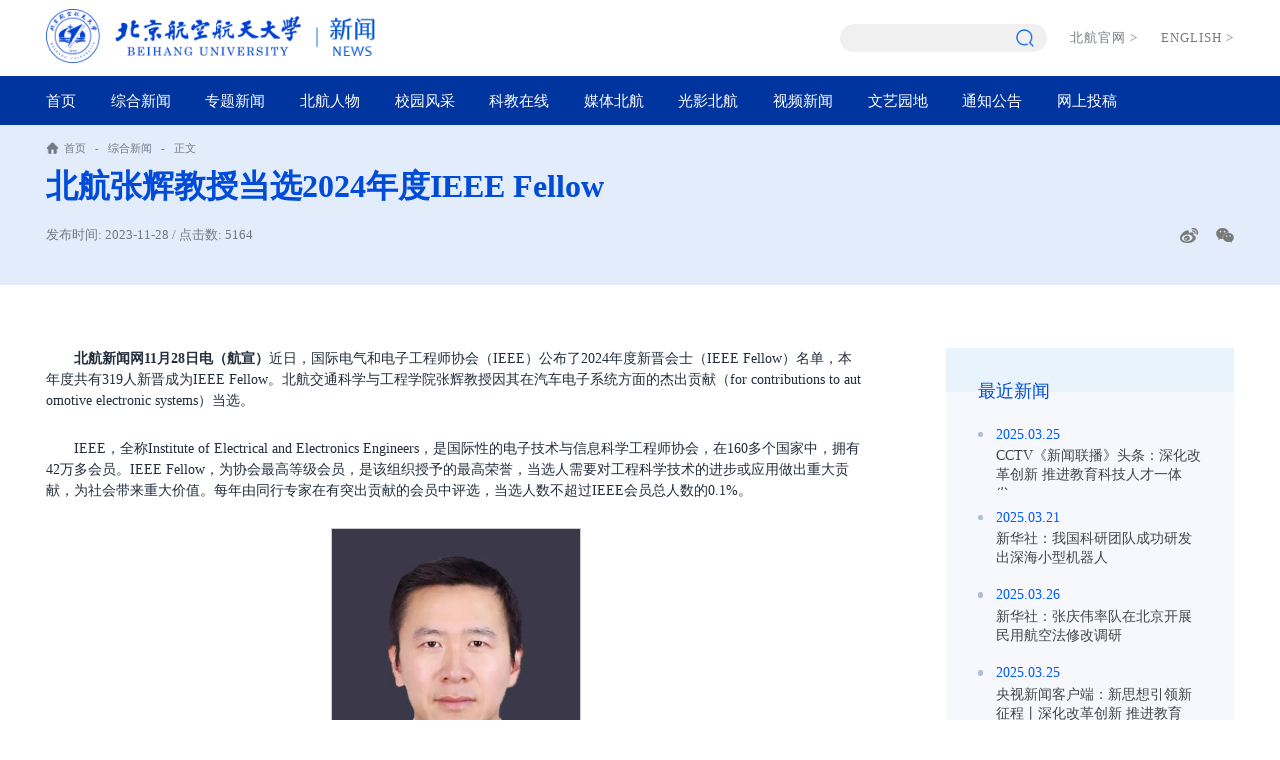

--- FILE ---
content_type: text/html
request_url: http://news.buaa.edu.cn/info/1002/60642.htm
body_size: 5169
content:
<!DOCTYPE html>
<html lang="zh-CN">

<head>
    <meta charset="UTF-8">
    <meta name="viewport" content="width=device-width, initial-scale=1.0, maximum-scale=1.0, user-scalable=0">
    <meta http-equiv="X-UA-Compatible" content="ie=edge">
    <title>北航张辉教授当选2024年度IEEE Fellow-新闻网</title><META Name="keywords" Content="新闻网,综合新闻,当选,教授,年度,IEEE,辉,北航,Fellow" />
<META Name="description" Content="北航新闻网11月28日电（航宣）近日，国际电气和电子工程师协会（IEEE）公布了2024年度新晋会士（IEEEFellow）名单，本年度共有319人新晋成为IEEEFellow。北航交通科学与工程学院张辉教授因其在汽车电子系统方面的杰出贡献（forcontributionstoautomotiveelectronicsystems）当选。IEEE，全称InstituteofElectricalandElectronicsEngineers，是国际性的电子技术与信息科学工程师协会，在160多个国家中，拥有42万多会员。IEEEFell..." />

    <link rel="stylesheet" href="../../new_page/style/reset.css">
    <link rel="stylesheet" href="../../new_page/style/public.css">
    <link rel="stylesheet" href="../../new_page/style/share.min.css">
    <link rel="stylesheet" href="../../new_page/style/ny.css">
    <link rel="stylesheet" href="../../new_page/style/ny_media.css">

    <script src="../../new_page/js/jquery.js"></script>

    <script src="../../new_page/js/public.js"></script>

<!--Announced by Visual SiteBuilder 9-->
<link rel="stylesheet" type="text/css" href="../../_sitegray/_sitegray_d.css" />
<script language="javascript" src="../../_sitegray/_sitegray.js"></script>
<!-- CustomerNO:77656262657232307e78475c52555742000000034754 -->
<link rel="stylesheet" type="text/css" href="../../content.vsb.css" />
<script type="text/javascript" src="/system/resource/js/counter.js"></script>
<script type="text/javascript">_jsq_(1002,'/content.jsp',60642,2054837847)</script>
</head>

<body>
    <!-- pc 顶部 导航 -->
    <div class="head pc">
        <div class="head-top w1320">
            <div class="logo">
<a href="https://www.buaa.edu.cn">
    <img class="logo1" src="../../images/logo-blue-left.png" alt="">
</a>
<a href="../../index.htm">
    <img class="logo1 logo2" src="../../images/logo-blue-right.png" alt="">
</a></div>
            <div class="h-right">
            <div class="search-switch"><script type="text/javascript">
    function _nl_ys_check(){
        
        var keyword = document.getElementById('showkeycode276203').value;
        if(keyword==null||keyword==""){
            alert("请输入你要检索的内容！");
            return false;
        }
        if(window.toFF==1)
        {
            document.getElementById("lucenenewssearchkey276203").value = Simplized(keyword );
        }else
        {
            document.getElementById("lucenenewssearchkey276203").value = keyword;            
        }
        var  base64 = new Base64();
        document.getElementById("lucenenewssearchkey276203").value = base64.encode(document.getElementById("lucenenewssearchkey276203").value);
        new VsbFormFunc().disableAutoEnable(document.getElementById("showkeycode276203"));
        return true;
    } 
</script>
<form action="../../ssjg.jsp?wbtreeid=1002" method="post" id="au1a" name="au1a" onsubmit="return _nl_ys_check()" style="display: inline">
 <input type="hidden" id="lucenenewssearchkey276203" name="lucenenewssearchkey" value=""><input type="hidden" id="_lucenesearchtype276203" name="_lucenesearchtype" value="1"><input type="hidden" id="searchScope276203" name="searchScope" value="1">
 
 <!-- <img src="../../new_page/images/ser.png" alt="">  -->
                    <div class="t-search">
                        <div>
                            <input type="text" name="showkeycode" id="showkeycode276203">
                            <div class="search-btn">
                                <input type="image" src="../../new_page/images/search2.png">
                            </div>
                        </div>
                    </div>
 
</form><script language="javascript" src="/system/resource/js/base64.js"></script><script language="javascript" src="/system/resource/js/formfunc.js"></script>
</div>
            
            
                <div class="h-link"><script language="javascript" src="/system/resource/js/dynclicks.js"></script><script language="javascript" src="/system/resource/js/openlink.js"></script>

<a href="http://www.buaa.edu.cn" onclick="_addDynClicks(&#34;wburl&#34;, 2054837847, 69971)">北航官网<span>></span></a>


<a href="http://ev.buaa.edu.cn/" onclick="_addDynClicks(&#34;wburl&#34;, 2054837847, 69972)">ENGLISH<span>></span></a>

</div>
            </div>
        </div>

        <div class="nav">
            <ul class="w1320">
              <li>
                    <a href="../../index.htm">首页</a>
                </li>
  <li class="active">
                    <a href="../../zhxw.htm">综合新闻</a>
                </li>
  <li>
                    <a href="../../ztxw.htm">专题新闻</a>
                </li>
  <li>
                    <a href="../../bhrw.htm">北航人物</a>
                </li>
  <li>
                    <a href="../../xyfc_new.htm">校园风采</a>
                </li>
  <li>
                    <a href="../../kjzx_new.htm">科教在线</a>
                </li>
  <li>
                    <a href="../../mtbh_new.htm">媒体北航</a>
                </li>
  <li>
                    <a href="../../gybh_new.htm">光影北航</a>
                </li>
  <li>
                    <a href="../../spxw1.htm">视频新闻</a>
                </li>
  <li>
                    <a href="../../wyyd_new.htm">文艺园地</a>
                </li>
  <li>
                    <a href="../../tzgg.htm">通知公告</a>
                </li>
  <li>
                    <a href="http://10.212.27.126/cm-sites/contribute/xwwContribute.html">网上投稿</a>
                </li>

                
                
                
                
                
            </ul>
        </div>

    </div>

    <!-- 移动端导航 -->
    <div class="wap m-head">
        <div class="m-logo">        
            
<div>
<a href="https://www.buaa.edu.cn">
    <img class="logo-wap" src="../../images/logo-w-left.png" alt="">
</a>
<a href="../../index.htm">
    <img class="logo-wap" src="../../images/logo-w-right.png" alt="">
</a>
</div>
                        
     <div class="wap-menu">
                <img src="../../new_page/images/menu.png" class="menu" alt="">
                <img src="../../new_page/images/close.png" class="close-menu" alt="">
            </div></div>
        <div class="m-nav">
            <ul class="">    <li>
                    <a href="../../index.htm">首页</a>
                </li>
    <li class="active">
                    <a href="../../zhxw.htm">综合新闻</a>
                </li>
    <li>
                    <a href="../../ztxw.htm">专题新闻</a>
                </li>
    <li>
                    <a href="../../bhrw.htm">北航人物</a>
                </li>
    <li>
                    <a href="../../xyfc_new.htm">校园风采</a>
                </li>
    <li>
                    <a href="../../kjzx_new.htm">科教在线</a>
                </li>
    <li>
                    <a href="../../mtbh_new.htm">媒体北航</a>
                </li>
    <li>
                    <a href="../../gybh_new.htm">光影北航</a>
                </li>
    <li>
                    <a href="../../spxw1.htm">视频新闻</a>
                </li>
    <li>
                    <a href="../../wyyd_new.htm">文艺园地</a>
                </li>
    <li>
                    <a href="../../tzgg.htm">通知公告</a>
                </li>
    <li>
                    <a href="http://10.212.27.126/cm-sites/contribute/xwwContribute.html">网上投稿</a>
                </li>
</ul>


            <div class="m-btm">
                <div class="h-link">

<a href="http://www.buaa.edu.cn" onclick="_addDynClicks(&#34;wburl&#34;, 2054837847, 69971)">北航官网<span>&gt;</span></a>


<a href="http://ev.buaa.edu.cn/" onclick="_addDynClicks(&#34;wburl&#34;, 2054837847, 69972)">ENGLISH<span>&gt;</span></a>

</div>
                <div class="m-search"><script type="text/javascript">
    function _nl_ys_check1(){
        
        var keyword = document.getElementById('showkeycode276223').value;
        if(keyword==null||keyword==""){
            alert("请输入你要检索的内容！");
            return false;
        }
        if(window.toFF==1)
        {
            document.getElementById("lucenenewssearchkey276223").value = Simplized(keyword );
        }else
        {
            document.getElementById("lucenenewssearchkey276223").value = keyword;            
        }
        var  base64 = new Base64();
        document.getElementById("lucenenewssearchkey276223").value = base64.encode(document.getElementById("lucenenewssearchkey276223").value);
        new VsbFormFunc().disableAutoEnable(document.getElementById("showkeycode276223"));
        return true;
    } 
</script>
<form action="../../ssjg.jsp?wbtreeid=1002" method="post" id="au7a" name="au7a" onsubmit="return _nl_ys_check1()" style="display: inline">
 <input type="hidden" id="lucenenewssearchkey276223" name="lucenenewssearchkey" value=""><input type="hidden" id="_lucenesearchtype276223" name="_lucenesearchtype" value="1"><input type="hidden" id="searchScope276223" name="searchScope" value="1">
 
 <input type="text" placeholder="请输入内容" name="showkeycode" id="showkeycode276223">
                    <input type="image" src="../../new_page/images/search2.png">
 
</form>
</div>
                
                
            </div>
             
        </div>
    </div>


    <div class="nymain">
        <div class="position">
            <div class="w1320">
                 <div class="position-box"><img src="../../new_page/images/icon-position.png" alt=""> 
                <a href="../../index.htm">首页</a>
               <span>-</span>
                <a href="../../zhxw.htm">综合新闻</a>
               <span>-</span>
                <a>正文</a>
</div>
                
                 <div>
<script language="javascript" src="../../_dwr/interface/NewsvoteDWR.js"></script><script language="javascript" src="../../_dwr/engine.js"></script><script language="javascript" src="/system/resource/js/news/newscontent.js"></script><LINK href="/system/resource/js/photoswipe/3.0.5.1/photoswipe.css" type="text/css" rel="stylesheet"><script language="javascript" src="/system/resource/js/photoswipe/3.0.5.1/klass.min.js"></script><link rel="stylesheet" Content-type="text/css" href="/system/resource/style/component/news/content/format2.css"><script language="javascript" src="/system/resource/js/ajax.js"></script><form name="_newscontent_fromname">

<h2>北航张辉教授当选2024年度IEEE Fellow</h2>
                <div class="cont-tit">
                    <p>发布时间: 2023-11-28 / 点击数: <script>_showDynClicks("wbnews", 2054837847, 60642)</script></p>
                    <div>
                       
                        <div class="icon-media" id="share-1"></div>
                    </div>
                </div>

</form>
</div>
                
            </div>
        </div>

        <div class="w1320">
            <div class="ny-c">
                <div class="ny-l">
<link rel="stylesheet" Content-type="text/css" href="/system/resource/style/component/news/content/format2.css"><form name="_newscontent_fromname">
   
   <div class="content-box">
        <div id="vsb_content_2"><div class="v_news_content">
<p class="vsbcontent_start"><strong>北航新闻网11月28日电（航宣）</strong>近日，国际电气和电子工程师协会（IEEE）公布了2024年度新晋会士（IEEE Fellow）名单，本年度共有319人新晋成为IEEE Fellow。北航交通科学与工程学院张辉教授因其在汽车电子系统方面的杰出贡献（for contributions to automotive electronic systems）当选。</p> 
<p>IEEE，全称Institute of Electrical and Electronics Engineers，是国际性的电子技术与信息科学工程师协会，在160多个国家中，拥有42万多会员。IEEE Fellow，为协会最高等级会员，是该组织授予的最高荣誉，当选人需要对工程科学技术的进步或应用做出重大贡献，为社会带来重大价值。每年由同行专家在有突出贡献的会员中评选，当选人数不超过IEEE会员总人数的0.1%。</p> 
<p class="vsbcontent_img"><img src="/__local/D/DD/CF/952A9415B7758761E03FDB25EB1_8500E913_6CCF.jpg" width="250" vsbhref="vurl" vurl="/_vsl/DDDCF952A9415B7758761E03FDB25EB1/8500E913/6CCF" vheight="" vwidth="250" orisrc="/__local/D/DD/CF/952A9415B7758761E03FDB25EB1_8500E913_6CCF.jpg" class="img_vsb_content"></p> 
<p style="text-align: center;"><span style="font-family: 楷体, 楷体_GB2312, SimKai;">张辉</span></p> 
<p>张辉为我校交通科学与工程学院教授，博士生导师，国家高层次青年人才。长期从事特种车辆设计、车辆动力学控制、智能驾驶相关科研工作，主持国家重点研发计划国际合作项目、基金委联合重点项目等项目多项；研制了高性能多轴分布式驱动无人底盘、水陆两栖无人平台、空地协同控制平台、智能驾驶辅助系统等新品，在多个行业推广应用。共发表SCI期刊论文150余篇(其中IEEE期刊论文80余篇, 两次获得IEEE期刊年度最佳论文奖)，授权发明专利60余项, 专著2部；主持获得中国汽车工程学会科技进步一等奖、中国交通运输协会科技进步一等奖，参与获得吉林省自然科学一等奖、中国机械工业联合会发明一等奖、北京市教学二等奖；获IEEE IES Early Career Award、SAE International Teetor Education Award、中国汽车工程学会优秀青年奖等荣誉。担任IEEE IES工业信息物理系统技术委员会副主席、国际汽车工程师学会（SAE）智能网联汽车技术委员会共同主席， IEEE TIV、IEEE TIE、MSSP等著名期刊编委/副主编。</p> 
<p>（审核：李建伟）</p> 
<p class="vsbcontent_end" style="text-align: right;">编辑：贾爱平</p> 
<p><br></p>
</div></div><div id="div_vote_id"></div>
       </div>
</form>
</div>
                <div class="ny-r">
                    <div class="latelyn">
                        <h3>最近新闻</h3>
                        <ul>


<script language="javascript" src="/system/resource/js/centerCutImg.js"></script>
<li>
                                <a href="64972.htm"><span>2025.03.25</span><p>CCTV《新闻联播》头条：深化改革创新 推进教育科技人才一体发...</p></a>
                            </li>


<li>
                                <a href="64922.htm"><span>2025.03.21</span><p>新华社：我国科研团队成功研发出深海小型机器人</p></a>
                            </li>


<li>
                                <a href="64982.htm"><span>2025.03.26</span><p>新华社：张庆伟率队在北京开展民用航空法修改调研</p></a>
                            </li>


<li>
                                <a href="64973.htm"><span>2025.03.25</span><p>央视新闻客户端：新思想引领新征程丨深化改革创新 推进教育科...</p></a>
                            </li>


<li>
                                <a href="64929.htm"><span>2025.03.25</span><p>北京市人才工作局到北航调研卓越工程师培养相关工作</p></a>
                            </li>

<script>_showDynClickBatch(['dynclicks_u11_64972','dynclicks_u11_64922','dynclicks_u11_64982','dynclicks_u11_64973','dynclicks_u11_64929'],[64972,64922,64982,64973,64929],"wbnews", 2054837847)</script>
</ul>
                    </div>
                </div>
            </div>

        </div>

    </div>

    <div class="footer">
        <div class="w1320">
            <div class="foot-c">
                <div class="foot-l">
                        <div class="foot-logo">    
                
<a href="<span style=%27color:red;font-size:9pt%27>转换链接错误</span>" onclick="_addDynClicks(&#34;wbimage&#34;, 2054837847, 59484)"><img src="../../new_page/images/foot-logo.png" alt=""></a>

</div>
                        <div><script language="javascript" src="/system/resource/js/news/mp4video.js"></script>
<p>地址：北京市海淀区学院路37号</p> 
<p>邮编：100083</p></div>
                    </div>

                    <div class="foot-b">        <ul>
                
             <li><a onclick="_addDynClicks(&#34;wbimage&#34;, 2054837847, 59483)">
                                    <div><img src="../../new_page/images/new_gfwx.jpg" alt=""></div>
                                    <p>官方微信</p>
                                </a></li>

            
             <li><a onclick="_addDynClicks(&#34;wbimage&#34;, 2054837847, 59482)">
                                    <div><img src="../../new_page/images/new_gfwb.jpg" alt=""></div>
                                    <p>官方微博</p>
                                </a></li>

     </ul></div>
            </div>
        </div>
        <div class="bq">
                    <div class="w1320"><!-- 版权内容请在本组件"内容配置-版权"处填写 -->
<p>版权所有 2014-2024 北京航空航天大学</p><p><a href="https://beian.miit.gov.cn/#/Integrated/index" target="_self">京ICP备05004617</a> &nbsp; &nbsp;文保网安备案号1101080018</p></div>
        </div>
    </div>


    <script src="../../new_page/js/jquery.share.min.js"></script>
    <script>
        $('#share-1').share({ sites: ['weibo', 'wechat'] });


        $(".big").click(function () {
            var body_font = Number($("html").css("font-size").split("px")[0]);
            var cont_font = Number($(".content-box").css("font-size").split("px")[0]);

            var end_font = ((cont_font / body_font) + .01).toFixed(2);
            if (end_font > .4) {
                end_font = .4;
            }
            $(".content-box").css("font-size", end_font + "rem")

        })
        $(".small").click(function () {
            var body_font = Number($("html").css("font-size").split("px")[0]);
            var cont_font = Number($(".content-box").css("font-size").split("px")[0]);

            var end_font = ((cont_font / body_font) - .01).toFixed(2);
            if (end_font < .12) {
                end_font = .12;
            }
            $(".content-box").css("font-size", end_font + "rem")
        })
    </script>

</body>

</html>


--- FILE ---
content_type: text/html;charset=UTF-8
request_url: http://news.buaa.edu.cn/system/resource/code/news/click/dynclicks.jsp?clickid=60642&owner=2054837847&clicktype=wbnews
body_size: 87
content:
5164

--- FILE ---
content_type: text/css
request_url: http://news.buaa.edu.cn/new_page/style/reset.css
body_size: 1778
content:
@charset "utf-8";


* {
    padding: 0;
    margin: 0;
    -webkit-box-sizing: border-box;
    -moz-box-sizing: border-box;
    box-sizing: border-box;
    outline: none;
    transition: color .3s;
}

html,
body {
    color: #333;
    font-family: "微软雅黑";
    margin-left: auto !important;
    margin-right: auto !important;
    text-align: left;
}

body{
    font-size: .16rem;
}
li {
    list-style: none;
}

a {
    text-decoration: none;
    color: #333;
}

img,
input {
    border: 0;
    outline: none;
}


html {
    font-size: 100px;
}

.wap {
    display: none !important;
}

@media screen and (max-width:1700px) {
    html {
        font-size: 95px;
    }
}

@media screen and (max-width:1500px) {
    html {
        font-size: 90px;
    }
}
 

.w15 {
    width: 15rem;
    max-width: 95%;
    margin: 0 auto;
}

.w16 {
    width: 16rem;
    max-width: 95%;
    margin: 0 auto;
}

.w1485 {
    width: 14.85rem;
    max-width: 95%;
    margin: 0 auto;
}

.w14 {
    width: 14rem;
    margin: 0 auto;
    max-width: 95%;
}

.w1440 {
    width: 14.4rem;
    margin: 0 auto;
    max-width: 95%;
}

.w1480 {
    width: 14.8rem;
    margin: 0 auto;
    max-width: 95%;
}
.w1320 {
    width: 13.2rem;
    margin: 0 auto;
    max-width: 95%;
    position: relative;
    z-index: 9;
}
@media screen and (max-width:1024px) {
    .w14, .w15, .w16, .w1440, .w1480, .w1485,.w1320 {
        width: auto;
        max-width: none;
        padding-left: 15px;
        padding-right: 15px;
    }

    html {
        font-size: 85px;
    }

    .pc {
        display: none !important;
    }

    .wap {
        display: block !important;
    }
}

.icon {
    font-size: 0;
}

.icon img {
    display: inline-block;
    vertical-align: middle;
    max-height: 100%;
}

a:hover .icon img {
    animation: jello 1s linear;
}

/* 小图标hover扭动效果 */
@keyframes jello {
    from, 11.1%, to {
        -webkit-transform: none;
        -moz-transform: none;
        transform: none;
    }

    22.2% {
        -webkit-transform: skewX(-12.5deg) skewY(-12.5deg);
        -moz-transform: skewX(-12.5deg) skewY(-12.5deg);
        transform: skewX(-12.5deg) skewY(-12.5deg)
    }

    33.3% {
        -webkit-transform: skewX(6.25deg) skewY(6.25deg);
        -moz-transform: skewX(6.25deg) skewY(6.25deg);
        transform: skewX(6.25deg) skewY(6.25deg)
    }

    44.4% {
        -webkit-transform: skewX(-3.125deg) skewY(-3.125deg);
        -moz-transform: skewX(-3.125deg) skewY(-3.125deg);
        transform: skewX(-3.125deg) skewY(-3.125deg)
    }

    55.5% {
        -webkit-transform: skewX(1.5625deg) skewY(1.5625deg);
        -moz-transform: skewX(1.5625deg) skewY(1.5625deg);
        transform: skewX(1.5625deg) skewY(1.5625deg)
    }

    66.6% {
        -webkit-transform: skewX(-.78125deg) skewY(-.78125deg);
        -moz-transform: skewX(-.78125deg) skewY(-.78125deg);
        transform: skewX(-.78125deg) skewY(-.78125deg)
    }

    77.7% {
        -webkit-transform: skewX(0.390625deg) skewY(0.390625deg);
        -moz-transform: skewX(0.390625deg) skewY(0.390625deg);
        transform: skewX(0.390625deg) skewY(0.390625deg)
    }

    88.8% {
        -webkit-transform: skewX(-.1953125deg) skewY(-.1953125deg);
        -moz-transform: skewX(-.1953125deg) skewY(-.1953125deg);
        transform: skewX(-.1953125deg) skewY(-.1953125deg)
    }
}

/* 滚动条样式 */
@media screen and (min-width:1024px) {
    ::-webkit-scrollbar {
        width: 6px;
        height: 9px;
    }

    ::-webkit-scrollbar-track {
        width: 3px;
        background: rgba(0, 0, 0, .5);
        -webkit-border-radius: 2em;
        -moz-border-radius: 2em;
        border-radius: 2em;
    }

    ::-webkit-scrollbar-thumb {
        background-color: #D0B27E;
        background-clip: padding-box;
        min-height: 28px;
        -webkit-border-radius: 2em;
        -moz-border-radius: 2em;
        border-radius: 2em;
    }

    ::-webkit-scrollbar-thumb:hover {
        background-color: #ef9e12
    }
}

body .clear {
    clear: both;
    height: 0 !important;
    width: 0 !important;
    border: none !important;
    margin: 0 !important;
    padding: 0 !important;
    float: none !important;
}

.px1314 {
    max-width: 1314px;
    margin: 0 auto;
}


/* 弹性布局的常用样式预设 */
.flex {
    display: flex;
}

/* 弹性布局-横向对齐方式 */
.flex-jcfs {
    display: flex;
    justify-content: flex-start;
}

.flex-jcct {
    display: flex;
    justify-content: center;
}

.flex-jcfe {
    display: flex;
    justify-content: flex-end;
}

.flex-jcsb {
    display: flex;
    justify-content: space-between;
}

.flex-jcsa {
    display: flex;
    justify-content: space-around;
}

/* 弹性布局-纵向对齐方式 */
.flex-alfs {
    display: flex;
    align-items: flex-start;
}

.flex-alct {
    display: flex;
    align-items: center;
}

.flex-alend {
    display: flex;
    align-items: flex-end;
}

/* 文字进入式下划线 */
.titline i {
    display: inline;
    font-style: normal;
    position: relative;
    background-image: linear-gradient(#3D48B3, #3D48B3);
    background-position: right bottom;
    background-size: 0 1px;
    background-repeat: no-repeat;
    transition: background-size .5s;
}

a:hover .titline i {
    background-position: left bottom;
    background-size: 100% 1px;
    font-weight: inherit;
    color: inherit;
}

a:hover .titline {
    color: #3D48B3;
}


.pic {
    padding-top: 75%;
    position: relative;
    overflow: hidden;
}

.pic::before {
    position: absolute;
    top: 0;
    left: -90%;
    z-index: 2;
    display: block;
    content: "";
    width: 50%;
    height: 100%;
    opacity: .25;
    pointer-events: none;
    /* background: -webkit-linear-gradient(left, rgba(255, 255, 255, 0) 0, rgba(255, 255, 255, 53) 100%);
    background: linear-gradient(to right, rgba(255, 255, 255, 0) 0, rgba(255, 255, 255, .53) 100%); */
    background: -webkit-linear-gradient(left, rgba(255, 255, 255, 0) 0, rgba(255, 255, 255, 53) 50%, rgba(255, 255, 255, 0) 70%);
    background: linear-gradient(to right, rgba(255, 255, 255, 0) 30%, rgba(255, 255, 255, 53) 50%, rgba(255, 255, 255, 0) 70%);
    -webkit-transform: skewX(-25deg);
    -ms-transform: skewX(-25deg);
    transform: skewX(-25deg);
    z-index: 3;
}

.pic img {
    position: absolute;
    left: 0;
    top: 0;
    width: 100%;
    height: 100%;
    transition: all 1s;
}

a:hover .pic img {
    transform: scale(1.05);
}

a:hover .pic:before {
    -webkit-animation: shine 1s;
    animation: shine 1s
}

@-webkit-keyframes shine {
    100% {
        left: 125%
    }
}

@keyframes shine {
    100% {
        left: 125%
    }
}

.pic div {
    position: absolute;
    left: 50%;
    top: 50%;
    transform: translateX(-50%) translateY(-50%);
    width: 100%;
    height: 100%;
    transition: all .8s;
    background-repeat: no-repeat;
    background-position: top center;
    background-size: cover;
}

a:hover .pic>div {
    width: 110%;
    height: 110%;
}

--- FILE ---
content_type: text/css
request_url: http://news.buaa.edu.cn/new_page/style/ny_media.css
body_size: 529
content:
@charset "utf-8";

@media screen and (max-width: 1530px) {}

@media screen and (max-width: 1440px) {}

@media screen and (max-width: 1200px) {}


@media screen and (max-width: 1140px) {}

@media screen and (max-width: 1024px) {
    .nymain{padding-bottom: .5rem;}
    .position{padding: .2rem 0;margin-bottom: .3rem;}
    .position h2{font-size: .26rem;line-height: .3rem;}
    .tplist ul{margin: 0 -.1rem;}
    .tplist ul li{width: 50%;margin-top: .25rem !important;}
    .tplist ul li:nth-child(-n+2){margin-top: 0 !important;}
    .tplist ul li a .info{padding-top: .1rem;}
    .tplist ul li a .info h3{font-size: .16rem;}
    .tplist ul li a{margin: 0 .1rem;}

    .ny-c{display: block;}
    .ny-r{width: auto;margin-top: .35rem;margin-left: 0;}

    .pub_info h3{font-size: .18rem;}
    .tlist ul li a .pub_date{width: 0.65rem;}
    .tlist ul li a .pub_info{padding-left: .2rem;padding-bottom: .2rem;}
    .tlist ul li{margin-top: .25rem;}
    .tlist ul li a .pub_info::after{left: .2rem;}

    .cont-tit{display: block;margin-top: .1rem;}
    .cont-tit>div .small img{height: .16rem;}
    .cont-tit>div{margin-top: .1rem;justify-content: flex-end;}

    .latelyn{
        padding: 0.1rem 0.15rem 0.8rem 0.15rem;
    }

.abnew {
    margin-top: .35rem;
}
}


@media screen and (max-width:768px) {
    .twlist ul li a{display: block;}
    .twlist ul li a .pics{width: auto;margin-right: 0;margin-bottom: .2rem;}
    .twlist ul li a .pub_info{padding-bottom: .2rem;}
}


@media screen and (max-width:640px) {}

@media screen and (max-width:480px) {
    .tplist ul{margin: 0 ;}
    .tplist ul li{width: 100%;}
    .tplist ul li a{margin: 0;}
    .tplist ul li:nth-child(2){margin-top: 0.25rem !important;}
}



@media screen and (max-width:480px) {}